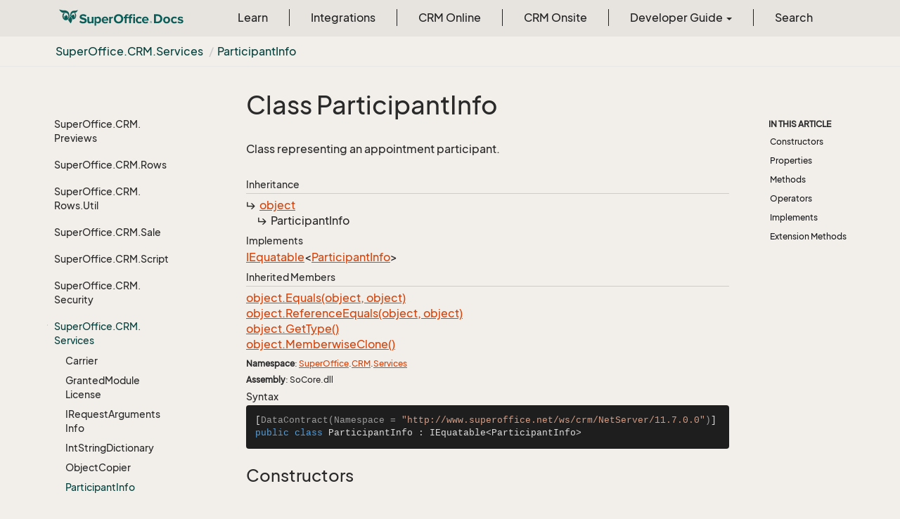

--- FILE ---
content_type: text/html
request_url: https://docs.superoffice.com/en/api/reference/netserver/core/SuperOffice.CRM.Services.ParticipantInfo.html
body_size: 45257
content:
<!DOCTYPE html>
<!--[if IE]><![endif]-->
<html>
    <head>
    <!-- Global site tag (gtag.js) - Google Analytics -->
    <script async="" src="https://www.googletagmanager.com/gtag/js?id=G-J5XBFCGZ00"></script>
    <script>
      window.dataLayer = window.dataLayer || [];
      function gtag(){dataLayer.push(arguments);}
      gtag('js', new Date());

      gtag('config', 'G-J5XBFCGZ00');
    </script>
<html lang="en">
      <meta charset="utf-8">
      <meta http-equiv="X-UA-Compatible" content="IE=edge,chrome=1">
      <title>Class ParticipantInfo
 | SuperOffice Docs </title>
      <meta name="viewport" content="width=device-width">
      <meta name="title" content="Class ParticipantInfo
 | SuperOffice Docs ">
      <meta name="published" content="Monday, 12 January 2026 10:09:37">
      <meta name="uid" content="SuperOffice.CRM.Services.ParticipantInfo">
      <meta http-equiv="Content-Security-Policy" content="default-src 'self'; frame-src 'self' https://*.superoffice.com https://www.youtube-nocookie.com; style-src 'self' 'unsafe-inline' https://*.fontawesome.com https://*.cloudflare.com https://*.windows.net; script-src 'self' 'unsafe-inline' https://ui.customsearch.ai https://*.superoffice.com https://*.cloudflare.com  https://www.googletagmanager.com/; font-src 'self' data: https://*.fontawesome.com ; connect-src 'self' http://localhost:5000 https://*.google-analytics.com https://ui.customsearch.ai; img-src 'self' data: https://*.windows.net; object-src 'none';">
  
      <link rel="shortcut icon" href="../../../../../assets/images/favicon.ico">
      <link rel="stylesheet" href="https://use.fontawesome.com/releases/v5.7.2/css/all.css" integrity="sha384-fnmOCqbTlWIlj8LyTjo7mOUStjsKC4pOpQbqyi7RrhN7udi9RwhKkMHpvLbHG9Sr" crossorigin="anonymous">
      <link rel="stylesheet" href="../../../../../styles/card-grid.css">
      <link rel="stylesheet" href="../../../../../styles/docfx.vendor.css">
      <link rel="stylesheet" href="../../../../../styles/docfx.css">
      <link rel="stylesheet" href="../../../../../styles/screenshot.css">
      <link rel="stylesheet" href="../../../../../styles/utility.css">
      <link rel="stylesheet" href="../../../../../styles/main.css">
      <link rel="stylesheet" href="https://cdnjs.cloudflare.com/ajax/libs/highlight.js/11.4.0/styles/vs2015.min.css" integrity="sha512-mtXspRdOWHCYp+f4c7CkWGYPPRAhq9X+xCvJMUBVAb6pqA4U8pxhT3RWT3LP3bKbiolYL2CkL1bSKZZO4eeTew==" crossorigin="anonymous" referrerpolicy="no-referrer">
      <link rel="stylesheet" href="../../../../../styles/smart_wizard_all.css">
      <link rel="stylesheet" href="../../../../../styles/phosphor-regular.css" type="text/css">
      <link rel="stylesheet" href="../../../../../styles/phosphor-fill.css" type="text/css">
      <meta property="docfx:navrel" content="../../../../../toc.html">
      <meta property="docfx:tocrel" content="toc.html">
  <meta name="searchOption" content="noindex">
  
  <meta property="docfx:newtab" content="true">
    </html></head>
    <body data-spy="scroll" data-target="#affix" data-offset="120">
        <header>
            <nav id="autocollapse" class="navbar ng-scope bg-white fixed-top" role="navigation">
            	<div class="container">
            		<div class="navbar-header">
            			<button type="button" class="navbar-toggle my-0 d-flex d-md-none align-items-center" data-toggle="collapse" data-target="#navbar" style="height:50px;">
            				<span class="sr-only">Toggle navigation</span>
            				<i class="glyphicon glyphicon-menu-hamburger"></i>
            			</button>

               <a class="navbar-brand" href="../../../../../index.html">
                 <img id="logo" class="svg" src="../../../../../assets/images/logo.svg" alt="">
               </a>
            		</div>

            		<!-- Keeping the search on the search page -->
		
            		<div class="collapse navbar-collapse" id="navbar">
            			<!-- form class="navbar-form navbar-right" role="search" id="search">
            				<div class="form-group">
            				<input type="text" class="form-control" id="search-query" placeholder="Search" autocomplete="off">
            				</div>
            			</form -->
            		</div>
            	</div>
            </nav>

            <div class="subnav navbar navbar-default">
              <div class="container">
                <div class="hide-when-search pull-left" id="breadcrumb">
                  <ul class="breadcrumb">
                    <li></li>
                  </ul>
                </div>
                <div class="pull-right">
                </div>
              </div>
            </div>        </header>
        <div class="container-fluid" style="margin-top:40px;">
            <!-- clickable image modal -->
            <div id="soModal" class="modal">
                <img class="modal-content" id="img01">
            </div>
            <div role="main" class="hide-when-search">
                <div class="row">
                    <div class="col-12 col-sm-4 col-md-3 col-lg-3 bg-light sidenav_toc">
                        <div class="col-12 col-sm-12 col-md-12 col-lg-8 col-lg-offset-2">
                            <div class="d-flex mt-lg-5 mt-sm-4 mt-0"></div>
                            <div class="mt-lg-5 mt-sm-5 mt-0 toc-margin">

                                <div class="sidenav hide-when-search">
                                  <a class="btn btn-primary toc-toggle collapse mx-0" data-toggle="collapse" href="#sidetoggle" aria-expanded="false" aria-controls="sidetoggle">Show / Hide Table of Contents</a>
                                  <div class="sidetoggle collapse" id="sidetoggle">
                                    <div id="sidetoc"></div>
                                  </div>
                                </div>
                            </div>
                        </div>
                    </div>
                    <div class="col-12 col-sm-8 col-md-7 col-lg-7 px-lg-5 px-2 subcat-content-main">
                        <div class="article">
                                <article class="content wrap" id="_content" data-uid="SuperOffice.CRM.Services.ParticipantInfo">


  <h1 id="SuperOffice_CRM_Services_ParticipantInfo" data-uid="SuperOffice.CRM.Services.ParticipantInfo" class="text-break">Class ParticipantInfo
</h1>
  <div class="markdown level0 summary"><p>Class representing an appointment participant.</p>
</div>
  <div class="markdown level0 conceptual"></div>
  <div class="inheritance">
    <h5>Inheritance</h5>
    <div class="level0"><a class="xref" href="https://learn.microsoft.com/dotnet/api/system.object">object</a></div>
    <div class="level1"><span class="xref">ParticipantInfo</span></div>
  </div>
  <div classs="implements">
    <h5>Implements</h5>
    <div><a class="xref" href="https://learn.microsoft.com/dotnet/api/system.iequatable-1">IEquatable</a>&lt;<a class="xref" href="SuperOffice.CRM.Services.ParticipantInfo.html">ParticipantInfo</a>&gt;</div>
  </div>
  <div class="inheritedMembers">
    <h5>Inherited Members</h5>
    <div>
      <a class="xref" href="https://learn.microsoft.com/dotnet/api/system.object.equals#system-object-equals(system-object-system-object)">object.Equals(object, object)</a>
    </div>
    <div>
      <a class="xref" href="https://learn.microsoft.com/dotnet/api/system.object.referenceequals">object.ReferenceEquals(object, object)</a>
    </div>
    <div>
      <a class="xref" href="https://learn.microsoft.com/dotnet/api/system.object.gettype">object.GetType()</a>
    </div>
    <div>
      <a class="xref" href="https://learn.microsoft.com/dotnet/api/system.object.memberwiseclone">object.MemberwiseClone()</a>
    </div>
  </div>
  <h6><strong>Namespace</strong>: <a class="xref" href="SuperOffice.html">SuperOffice</a>.<a class="xref" href="SuperOffice.CRM.html">CRM</a>.<a class="xref" href="SuperOffice.CRM.Services.html">Services</a></h6>
  <h6><strong>Assembly</strong>: SoCore.dll</h6>
  <h5 id="SuperOffice_CRM_Services_ParticipantInfo_syntax">Syntax</h5>
  <div class="codewrapper">
    <pre><code class="lang- hljs">[DataContract(Namespace = &quot;http://www.superoffice.net/ws/crm/NetServer/11.7.0.0&quot;)]
public class ParticipantInfo : IEquatable&lt;ParticipantInfo&gt;</code></pre>
  </div>
  <h3 id="constructors">Constructors
</h3>


  <a id="SuperOffice_CRM_Services_ParticipantInfo__ctor_" data-uid="SuperOffice.CRM.Services.ParticipantInfo.#ctor*"></a>
  <a id="SuperOffice_CRM_Services_ParticipantInfo__ctorid"></a>
  <h4 id="SuperOffice_CRM_Services_ParticipantInfo__ctor" data-uid="SuperOffice.CRM.Services.ParticipantInfo.#ctor">ParticipantInfo()</h4>
  <div class="markdown level1 summary"><p>Class representing an appointment participant.</p>
</div>

  <div class="markdown level1 conceptual"></div>
  <h5 class="decalaration">Declaration</h5>
  <div class="codewrapper">
    <pre><code class="lang- hljs">public ParticipantInfo()</code></pre>
  </div>


  <a id="SuperOffice_CRM_Services_ParticipantInfo__ctor_" data-uid="SuperOffice.CRM.Services.ParticipantInfo.#ctor*"></a>
  <a id="SuperOffice_CRM_Services_ParticipantInfo__ctor_System_Int32_System_Int32_System_Int32_System_Int32_System_Boolean_id"></a>
  <h4 id="SuperOffice_CRM_Services_ParticipantInfo__ctor_System_Int32_System_Int32_System_Int32_System_Int32_System_Boolean_" data-uid="SuperOffice.CRM.Services.ParticipantInfo.#ctor(System.Int32,System.Int32,System.Int32,System.Int32,System.Boolean)">ParticipantInfo(int, int, int, int, bool)</h4>
  <div class="markdown level1 summary"><p>Class representing an appointment participant.</p>
</div>

  <div class="markdown level1 conceptual"></div>
  <h5 class="decalaration">Declaration</h5>
  <div class="codewrapper">
    <pre><code class="lang- hljs">public ParticipantInfo(int associateId, int personId, int contactId, int emailId, bool sendEmail)</code></pre>
  </div>
  <h5 class="parameters">Parameters</h5>
  <table class="table table-bordered table-striped table-condensed">
    <thead>
      <tr>
        <th>Type</th>
        <th>Name</th>
        <th>Description</th>
      </tr>
    </thead>
    <tbody>
      <tr>
        <td><a class="xref" href="https://learn.microsoft.com/dotnet/api/system.int32">int</a></td>
        <td><span class="parametername">associateId</span></td>
        <td></td>
      </tr>
      <tr>
        <td><a class="xref" href="https://learn.microsoft.com/dotnet/api/system.int32">int</a></td>
        <td><span class="parametername">personId</span></td>
        <td></td>
      </tr>
      <tr>
        <td><a class="xref" href="https://learn.microsoft.com/dotnet/api/system.int32">int</a></td>
        <td><span class="parametername">contactId</span></td>
        <td></td>
      </tr>
      <tr>
        <td><a class="xref" href="https://learn.microsoft.com/dotnet/api/system.int32">int</a></td>
        <td><span class="parametername">emailId</span></td>
        <td><p>Primary key of the e-mail record.  This value is set if an e-mail is sent to this party.</p>
</td>
      </tr>
      <tr>
        <td><a class="xref" href="https://learn.microsoft.com/dotnet/api/system.boolean">bool</a></td>
        <td><span class="parametername">sendEmail</span></td>
        <td><p>True if the user should be sent an email</p>
</td>
      </tr>
    </tbody>
  </table>


  <a id="SuperOffice_CRM_Services_ParticipantInfo__ctor_" data-uid="SuperOffice.CRM.Services.ParticipantInfo.#ctor*"></a>
  <a id="SuperOffice_CRM_Services_ParticipantInfo__ctor_System_Int32_System_Int32_System_Int32_System_Int32_System_Boolean_SuperOffice_Data_InvitationStatus_id"></a>
  <h4 id="SuperOffice_CRM_Services_ParticipantInfo__ctor_System_Int32_System_Int32_System_Int32_System_Int32_System_Boolean_SuperOffice_Data_InvitationStatus_" data-uid="SuperOffice.CRM.Services.ParticipantInfo.#ctor(System.Int32,System.Int32,System.Int32,System.Int32,System.Boolean,SuperOffice.Data.InvitationStatus)">ParticipantInfo(int, int, int, int, bool, InvitationStatus)</h4>
  <div class="markdown level1 summary"><p>Class representing an appointment participant.</p>
</div>

  <div class="markdown level1 conceptual"></div>
  <h5 class="decalaration">Declaration</h5>
  <div class="codewrapper">
    <pre><code class="lang- hljs">public ParticipantInfo(int associateId, int personId, int contactId, int emailId, bool sendEmail, InvitationStatus invitationStatus)</code></pre>
  </div>
  <h5 class="parameters">Parameters</h5>
  <table class="table table-bordered table-striped table-condensed">
    <thead>
      <tr>
        <th>Type</th>
        <th>Name</th>
        <th>Description</th>
      </tr>
    </thead>
    <tbody>
      <tr>
        <td><a class="xref" href="https://learn.microsoft.com/dotnet/api/system.int32">int</a></td>
        <td><span class="parametername">associateId</span></td>
        <td></td>
      </tr>
      <tr>
        <td><a class="xref" href="https://learn.microsoft.com/dotnet/api/system.int32">int</a></td>
        <td><span class="parametername">personId</span></td>
        <td></td>
      </tr>
      <tr>
        <td><a class="xref" href="https://learn.microsoft.com/dotnet/api/system.int32">int</a></td>
        <td><span class="parametername">contactId</span></td>
        <td></td>
      </tr>
      <tr>
        <td><a class="xref" href="https://learn.microsoft.com/dotnet/api/system.int32">int</a></td>
        <td><span class="parametername">emailId</span></td>
        <td><p>Primary key of the e-mail record.  This value is set if an e-mail is sent to this party.</p>
</td>
      </tr>
      <tr>
        <td><a class="xref" href="https://learn.microsoft.com/dotnet/api/system.boolean">bool</a></td>
        <td><span class="parametername">sendEmail</span></td>
        <td><p>True if the user should be sent an email</p>
</td>
      </tr>
      <tr>
        <td><a class="xref" href="SuperOffice.Data.InvitationStatus.html">InvitationStatus</a></td>
        <td><span class="parametername">invitationStatus</span></td>
        <td><p>Booking status</p>
</td>
      </tr>
    </tbody>
  </table>


  <a id="SuperOffice_CRM_Services_ParticipantInfo__ctor_" data-uid="SuperOffice.CRM.Services.ParticipantInfo.#ctor*"></a>
  <a id="SuperOffice_CRM_Services_ParticipantInfo__ctor_System_Int32_System_Int32_System_Int32_System_Int32_System_Boolean_SuperOffice_Data_InvitationStatus_System_String_System_String_id"></a>
  <h4 id="SuperOffice_CRM_Services_ParticipantInfo__ctor_System_Int32_System_Int32_System_Int32_System_Int32_System_Boolean_SuperOffice_Data_InvitationStatus_System_String_System_String_" data-uid="SuperOffice.CRM.Services.ParticipantInfo.#ctor(System.Int32,System.Int32,System.Int32,System.Int32,System.Boolean,SuperOffice.Data.InvitationStatus,System.String,System.String)">ParticipantInfo(int, int, int, int, bool, InvitationStatus, string, string)</h4>
  <div class="markdown level1 summary"><p>Class representing an appointment participant.</p>
</div>

  <div class="markdown level1 conceptual"></div>
  <h5 class="decalaration">Declaration</h5>
  <div class="codewrapper">
    <pre><code class="lang- hljs">public ParticipantInfo(int associateId, int personId, int contactId, int emailId, bool sendEmail, InvitationStatus invitationStatus, string emailAddress, string description)</code></pre>
  </div>
  <h5 class="parameters">Parameters</h5>
  <table class="table table-bordered table-striped table-condensed">
    <thead>
      <tr>
        <th>Type</th>
        <th>Name</th>
        <th>Description</th>
      </tr>
    </thead>
    <tbody>
      <tr>
        <td><a class="xref" href="https://learn.microsoft.com/dotnet/api/system.int32">int</a></td>
        <td><span class="parametername">associateId</span></td>
        <td></td>
      </tr>
      <tr>
        <td><a class="xref" href="https://learn.microsoft.com/dotnet/api/system.int32">int</a></td>
        <td><span class="parametername">personId</span></td>
        <td></td>
      </tr>
      <tr>
        <td><a class="xref" href="https://learn.microsoft.com/dotnet/api/system.int32">int</a></td>
        <td><span class="parametername">contactId</span></td>
        <td></td>
      </tr>
      <tr>
        <td><a class="xref" href="https://learn.microsoft.com/dotnet/api/system.int32">int</a></td>
        <td><span class="parametername">emailId</span></td>
        <td><p>Primary key of the e-mail record.  This value is set if an e-mail is sent to this party.</p>
</td>
      </tr>
      <tr>
        <td><a class="xref" href="https://learn.microsoft.com/dotnet/api/system.boolean">bool</a></td>
        <td><span class="parametername">sendEmail</span></td>
        <td><p>True if the user should be sent an email</p>
</td>
      </tr>
      <tr>
        <td><a class="xref" href="SuperOffice.Data.InvitationStatus.html">InvitationStatus</a></td>
        <td><span class="parametername">invitationStatus</span></td>
        <td><p>Booking status</p>
</td>
      </tr>
      <tr>
        <td><a class="xref" href="https://learn.microsoft.com/dotnet/api/system.string">string</a></td>
        <td><span class="parametername">emailAddress</span></td>
        <td></td>
      </tr>
      <tr>
        <td><a class="xref" href="https://learn.microsoft.com/dotnet/api/system.string">string</a></td>
        <td><span class="parametername">description</span></td>
        <td></td>
      </tr>
    </tbody>
  </table>
  <h3 id="properties">Properties
</h3>


  <a id="SuperOffice_CRM_Services_ParticipantInfo_AssociateId_" data-uid="SuperOffice.CRM.Services.ParticipantInfo.AssociateId*"></a>
  <a id="SuperOffice_CRM_Services_ParticipantInfo_AssociateIdid"></a>
  <h4 id="SuperOffice_CRM_Services_ParticipantInfo_AssociateId" data-uid="SuperOffice.CRM.Services.ParticipantInfo.AssociateId">AssociateId</h4>
  <div class="markdown level1 summary"><p>Associate id of the participant if the participant is an associate (or resource)</p>
</div>

  <div class="markdown level1 conceptual"></div>
  <h5 class="decalaration">Declaration</h5>
  <div class="codewrapper">
    <pre><code class="lang- hljs">[DataMember]
public int AssociateId { get; set; }</code></pre>
  </div>
  <h5 class="propertyValue">Property Value</h5>
  <table class="table table-bordered table-striped table-condensed">
    <thead>
      <tr>
        <th>Type</th>
        <th>Description</th>
      </tr>
    </thead>
    <tbody>
      <tr>
        <td><a class="xref" href="https://learn.microsoft.com/dotnet/api/system.int32">int</a></td>
        <td></td>
      </tr>
    </tbody>
  </table>


  <a id="SuperOffice_CRM_Services_ParticipantInfo_ContactId_" data-uid="SuperOffice.CRM.Services.ParticipantInfo.ContactId*"></a>
  <a id="SuperOffice_CRM_Services_ParticipantInfo_ContactIdid"></a>
  <h4 id="SuperOffice_CRM_Services_ParticipantInfo_ContactId" data-uid="SuperOffice.CRM.Services.ParticipantInfo.ContactId">ContactId</h4>
  <div class="markdown level1 summary"><p>Contact id of the participant if the participant is an associate or person</p>
</div>

  <div class="markdown level1 conceptual"></div>
  <h5 class="decalaration">Declaration</h5>
  <div class="codewrapper">
    <pre><code class="lang- hljs">[DataMember]
public int ContactId { get; set; }</code></pre>
  </div>
  <h5 class="propertyValue">Property Value</h5>
  <table class="table table-bordered table-striped table-condensed">
    <thead>
      <tr>
        <th>Type</th>
        <th>Description</th>
      </tr>
    </thead>
    <tbody>
      <tr>
        <td><a class="xref" href="https://learn.microsoft.com/dotnet/api/system.int32">int</a></td>
        <td></td>
      </tr>
    </tbody>
  </table>


  <a id="SuperOffice_CRM_Services_ParticipantInfo_Description_" data-uid="SuperOffice.CRM.Services.ParticipantInfo.Description*"></a>
  <a id="SuperOffice_CRM_Services_ParticipantInfo_Descriptionid"></a>
  <h4 id="SuperOffice_CRM_Services_ParticipantInfo_Description" data-uid="SuperOffice.CRM.Services.ParticipantInfo.Description">Description</h4>
  <div class="markdown level1 summary"><p>Description added for the email address participant, added to the email-table's description field if present.</p>
</div>

  <div class="markdown level1 conceptual"></div>
  <h5 class="decalaration">Declaration</h5>
  <div class="codewrapper">
    <pre><code class="lang- hljs">[DataMember]
public string Description { get; set; }</code></pre>
  </div>
  <h5 class="propertyValue">Property Value</h5>
  <table class="table table-bordered table-striped table-condensed">
    <thead>
      <tr>
        <th>Type</th>
        <th>Description</th>
      </tr>
    </thead>
    <tbody>
      <tr>
        <td><a class="xref" href="https://learn.microsoft.com/dotnet/api/system.string">string</a></td>
        <td></td>
      </tr>
    </tbody>
  </table>


  <a id="SuperOffice_CRM_Services_ParticipantInfo_EmailAddress_" data-uid="SuperOffice.CRM.Services.ParticipantInfo.EmailAddress*"></a>
  <a id="SuperOffice_CRM_Services_ParticipantInfo_EmailAddressid"></a>
  <h4 id="SuperOffice_CRM_Services_ParticipantInfo_EmailAddress" data-uid="SuperOffice.CRM.Services.ParticipantInfo.EmailAddress">EmailAddress</h4>
  <div class="markdown level1 summary"><p>The email address to be used as a participant if neither person id nor associate id has been set.</p>
</div>

  <div class="markdown level1 conceptual"></div>
  <h5 class="decalaration">Declaration</h5>
  <div class="codewrapper">
    <pre><code class="lang- hljs">[DataMember]
public string EmailAddress { get; set; }</code></pre>
  </div>
  <h5 class="propertyValue">Property Value</h5>
  <table class="table table-bordered table-striped table-condensed">
    <thead>
      <tr>
        <th>Type</th>
        <th>Description</th>
      </tr>
    </thead>
    <tbody>
      <tr>
        <td><a class="xref" href="https://learn.microsoft.com/dotnet/api/system.string">string</a></td>
        <td></td>
      </tr>
    </tbody>
  </table>


  <a id="SuperOffice_CRM_Services_ParticipantInfo_EmailId_" data-uid="SuperOffice.CRM.Services.ParticipantInfo.EmailId*"></a>
  <a id="SuperOffice_CRM_Services_ParticipantInfo_EmailIdid"></a>
  <h4 id="SuperOffice_CRM_Services_ParticipantInfo_EmailId" data-uid="SuperOffice.CRM.Services.ParticipantInfo.EmailId">EmailId</h4>
  <div class="markdown level1 summary"><p>The email id of the email belonging to the appointment record belonging to this person</p>
</div>

  <div class="markdown level1 conceptual"></div>
  <h5 class="decalaration">Declaration</h5>
  <div class="codewrapper">
    <pre><code class="lang- hljs">[DataMember]
public int EmailId { get; set; }</code></pre>
  </div>
  <h5 class="propertyValue">Property Value</h5>
  <table class="table table-bordered table-striped table-condensed">
    <thead>
      <tr>
        <th>Type</th>
        <th>Description</th>
      </tr>
    </thead>
    <tbody>
      <tr>
        <td><a class="xref" href="https://learn.microsoft.com/dotnet/api/system.int32">int</a></td>
        <td></td>
      </tr>
    </tbody>
  </table>


  <a id="SuperOffice_CRM_Services_ParticipantInfo_InvitationStatus_" data-uid="SuperOffice.CRM.Services.ParticipantInfo.InvitationStatus*"></a>
  <a id="SuperOffice_CRM_Services_ParticipantInfo_InvitationStatusid"></a>
  <h4 id="SuperOffice_CRM_Services_ParticipantInfo_InvitationStatus" data-uid="SuperOffice.CRM.Services.ParticipantInfo.InvitationStatus">InvitationStatus</h4>
  <div class="markdown level1 summary"><p>The participant status for the appointment</p>
</div>

  <div class="markdown level1 conceptual"></div>
  <h5 class="decalaration">Declaration</h5>
  <div class="codewrapper">
    <pre><code class="lang- hljs">[DataMember]
public InvitationStatus InvitationStatus { get; set; }</code></pre>
  </div>
  <h5 class="propertyValue">Property Value</h5>
  <table class="table table-bordered table-striped table-condensed">
    <thead>
      <tr>
        <th>Type</th>
        <th>Description</th>
      </tr>
    </thead>
    <tbody>
      <tr>
        <td><a class="xref" href="SuperOffice.Data.InvitationStatus.html">InvitationStatus</a></td>
        <td></td>
      </tr>
    </tbody>
  </table>


  <a id="SuperOffice_CRM_Services_ParticipantInfo_PersonId_" data-uid="SuperOffice.CRM.Services.ParticipantInfo.PersonId*"></a>
  <a id="SuperOffice_CRM_Services_ParticipantInfo_PersonIdid"></a>
  <h4 id="SuperOffice_CRM_Services_ParticipantInfo_PersonId" data-uid="SuperOffice.CRM.Services.ParticipantInfo.PersonId">PersonId</h4>
  <div class="markdown level1 summary"><p>Person id of the participant if the participant is a person</p>
</div>

  <div class="markdown level1 conceptual"></div>
  <h5 class="decalaration">Declaration</h5>
  <div class="codewrapper">
    <pre><code class="lang- hljs">[DataMember]
public int PersonId { get; set; }</code></pre>
  </div>
  <h5 class="propertyValue">Property Value</h5>
  <table class="table table-bordered table-striped table-condensed">
    <thead>
      <tr>
        <th>Type</th>
        <th>Description</th>
      </tr>
    </thead>
    <tbody>
      <tr>
        <td><a class="xref" href="https://learn.microsoft.com/dotnet/api/system.int32">int</a></td>
        <td></td>
      </tr>
    </tbody>
  </table>


  <a id="SuperOffice_CRM_Services_ParticipantInfo_SendEmail_" data-uid="SuperOffice.CRM.Services.ParticipantInfo.SendEmail*"></a>
  <a id="SuperOffice_CRM_Services_ParticipantInfo_SendEmailid"></a>
  <h4 id="SuperOffice_CRM_Services_ParticipantInfo_SendEmail" data-uid="SuperOffice.CRM.Services.ParticipantInfo.SendEmail">SendEmail</h4>
  <div class="markdown level1 summary"><p>True if the participant has been sent an email or should be sent an email</p>
</div>

  <div class="markdown level1 conceptual"></div>
  <h5 class="decalaration">Declaration</h5>
  <div class="codewrapper">
    <pre><code class="lang- hljs">[DataMember]
public bool SendEmail { get; set; }</code></pre>
  </div>
  <h5 class="propertyValue">Property Value</h5>
  <table class="table table-bordered table-striped table-condensed">
    <thead>
      <tr>
        <th>Type</th>
        <th>Description</th>
      </tr>
    </thead>
    <tbody>
      <tr>
        <td><a class="xref" href="https://learn.microsoft.com/dotnet/api/system.boolean">bool</a></td>
        <td></td>
      </tr>
    </tbody>
  </table>
  <h3 id="methods">Methods
</h3>


  <a id="SuperOffice_CRM_Services_ParticipantInfo_Equals_" data-uid="SuperOffice.CRM.Services.ParticipantInfo.Equals*"></a>
  <a id="SuperOffice_CRM_Services_ParticipantInfo_Equals_SuperOffice_CRM_Services_ParticipantInfo_id"></a>
  <h4 id="SuperOffice_CRM_Services_ParticipantInfo_Equals_SuperOffice_CRM_Services_ParticipantInfo_" data-uid="SuperOffice.CRM.Services.ParticipantInfo.Equals(SuperOffice.CRM.Services.ParticipantInfo)">Equals(ParticipantInfo)</h4>
  <div class="markdown level1 summary"><p>Determine equality: Equal if associate_ids match or if person_ids match. Unequal otherwise</p>
</div>

  <div class="markdown level1 conceptual"></div>
  <h5 class="decalaration">Declaration</h5>
  <div class="codewrapper">
    <pre><code class="lang- hljs">public bool Equals(ParticipantInfo other)</code></pre>
  </div>
  <h5 class="parameters">Parameters</h5>
  <table class="table table-bordered table-striped table-condensed">
    <thead>
      <tr>
        <th>Type</th>
        <th>Name</th>
        <th>Description</th>
      </tr>
    </thead>
    <tbody>
      <tr>
        <td><a class="xref" href="SuperOffice.CRM.Services.ParticipantInfo.html">ParticipantInfo</a></td>
        <td><span class="parametername">other</span></td>
        <td></td>
      </tr>
    </tbody>
  </table>
  <h5 class="returns">Returns</h5>
  <table class="table table-bordered table-striped table-condensed">
    <thead>
      <tr>
        <th>Type</th>
        <th>Description</th>
      </tr>
    </thead>
    <tbody>
      <tr>
        <td><a class="xref" href="https://learn.microsoft.com/dotnet/api/system.boolean">bool</a></td>
        <td></td>
      </tr>
    </tbody>
  </table>


  <a id="SuperOffice_CRM_Services_ParticipantInfo_Equals_" data-uid="SuperOffice.CRM.Services.ParticipantInfo.Equals*"></a>
  <a id="SuperOffice_CRM_Services_ParticipantInfo_Equals_System_Object_id"></a>
  <h4 id="SuperOffice_CRM_Services_ParticipantInfo_Equals_System_Object_" data-uid="SuperOffice.CRM.Services.ParticipantInfo.Equals(System.Object)">Equals(object)</h4>
  <div class="markdown level1 summary"><p>Determine if the provided object is identical to this one.</p>
</div>

  <div class="markdown level1 conceptual"></div>
  <h5 class="decalaration">Declaration</h5>
  <div class="codewrapper">
    <pre><code class="lang- hljs">public override bool Equals(object obj)</code></pre>
  </div>
  <h5 class="parameters">Parameters</h5>
  <table class="table table-bordered table-striped table-condensed">
    <thead>
      <tr>
        <th>Type</th>
        <th>Name</th>
        <th>Description</th>
      </tr>
    </thead>
    <tbody>
      <tr>
        <td><a class="xref" href="https://learn.microsoft.com/dotnet/api/system.object">object</a></td>
        <td><span class="parametername">obj</span></td>
        <td><p>The object to determine.</p>
</td>
      </tr>
    </tbody>
  </table>
  <h5 class="returns">Returns</h5>
  <table class="table table-bordered table-striped table-condensed">
    <thead>
      <tr>
        <th>Type</th>
        <th>Description</th>
      </tr>
    </thead>
    <tbody>
      <tr>
        <td><a class="xref" href="https://learn.microsoft.com/dotnet/api/system.boolean">bool</a></td>
        <td><p>True if the objects are identical.</p>
</td>
      </tr>
    </tbody>
  </table>
  <h5 class="overrides">Overrides</h5>
  <div><a class="xref" href="https://learn.microsoft.com/dotnet/api/system.object.equals#system-object-equals(system-object)">object.Equals(object)</a></div>


  <a id="SuperOffice_CRM_Services_ParticipantInfo_GetHashCode_" data-uid="SuperOffice.CRM.Services.ParticipantInfo.GetHashCode*"></a>
  <a id="SuperOffice_CRM_Services_ParticipantInfo_GetHashCodeid"></a>
  <h4 id="SuperOffice_CRM_Services_ParticipantInfo_GetHashCode" data-uid="SuperOffice.CRM.Services.ParticipantInfo.GetHashCode">GetHashCode()</h4>
  <div class="markdown level1 summary"><p>Generate a unique integer based on the associate/person id</p>
</div>

  <div class="markdown level1 conceptual"></div>
  <h5 class="decalaration">Declaration</h5>
  <div class="codewrapper">
    <pre><code class="lang- hljs">public override int GetHashCode()</code></pre>
  </div>
  <h5 class="returns">Returns</h5>
  <table class="table table-bordered table-striped table-condensed">
    <thead>
      <tr>
        <th>Type</th>
        <th>Description</th>
      </tr>
    </thead>
    <tbody>
      <tr>
        <td><a class="xref" href="https://learn.microsoft.com/dotnet/api/system.int32">int</a></td>
        <td></td>
      </tr>
    </tbody>
  </table>
  <h5 class="overrides">Overrides</h5>
  <div><a class="xref" href="https://learn.microsoft.com/dotnet/api/system.object.gethashcode">object.GetHashCode()</a></div>


  <a id="SuperOffice_CRM_Services_ParticipantInfo_IsEmailParticipant_" data-uid="SuperOffice.CRM.Services.ParticipantInfo.IsEmailParticipant*"></a>
  <a id="SuperOffice_CRM_Services_ParticipantInfo_IsEmailParticipantid"></a>
  <h4 id="SuperOffice_CRM_Services_ParticipantInfo_IsEmailParticipant" data-uid="SuperOffice.CRM.Services.ParticipantInfo.IsEmailParticipant">IsEmailParticipant()</h4>
  <div class="markdown level1 summary"><p>Class representing an appointment participant.</p>
</div>

  <div class="markdown level1 conceptual"></div>
  <h5 class="decalaration">Declaration</h5>
  <div class="codewrapper">
    <pre><code class="lang- hljs">public bool IsEmailParticipant()</code></pre>
  </div>
  <h5 class="returns">Returns</h5>
  <table class="table table-bordered table-striped table-condensed">
    <thead>
      <tr>
        <th>Type</th>
        <th>Description</th>
      </tr>
    </thead>
    <tbody>
      <tr>
        <td><a class="xref" href="https://learn.microsoft.com/dotnet/api/system.boolean">bool</a></td>
        <td></td>
      </tr>
    </tbody>
  </table>


  <a id="SuperOffice_CRM_Services_ParticipantInfo_ToString_" data-uid="SuperOffice.CRM.Services.ParticipantInfo.ToString*"></a>
  <a id="SuperOffice_CRM_Services_ParticipantInfo_ToStringid"></a>
  <h4 id="SuperOffice_CRM_Services_ParticipantInfo_ToString" data-uid="SuperOffice.CRM.Services.ParticipantInfo.ToString">ToString()</h4>
  <div class="markdown level1 summary"><p>Return a string that's nice for debugging</p>
</div>

  <div class="markdown level1 conceptual"></div>
  <h5 class="decalaration">Declaration</h5>
  <div class="codewrapper">
    <pre><code class="lang- hljs">public override string ToString()</code></pre>
  </div>
  <h5 class="returns">Returns</h5>
  <table class="table table-bordered table-striped table-condensed">
    <thead>
      <tr>
        <th>Type</th>
        <th>Description</th>
      </tr>
    </thead>
    <tbody>
      <tr>
        <td><a class="xref" href="https://learn.microsoft.com/dotnet/api/system.string">string</a></td>
        <td></td>
      </tr>
    </tbody>
  </table>
  <h5 class="overrides">Overrides</h5>
  <div><a class="xref" href="https://learn.microsoft.com/dotnet/api/system.object.tostring">object.ToString()</a></div>


  <a id="SuperOffice_CRM_Services_ParticipantInfo_ToString_" data-uid="SuperOffice.CRM.Services.ParticipantInfo.ToString*"></a>
  <a id="SuperOffice_CRM_Services_ParticipantInfo_ToString_System_String_id"></a>
  <h4 id="SuperOffice_CRM_Services_ParticipantInfo_ToString_System_String_" data-uid="SuperOffice.CRM.Services.ParticipantInfo.ToString(System.String)">ToString(string)</h4>
  <div class="markdown level1 summary"><p>Class representing an appointment participant.</p>
</div>

  <div class="markdown level1 conceptual"></div>
  <h5 class="decalaration">Declaration</h5>
  <div class="codewrapper">
    <pre><code class="lang- hljs">public string ToString(string prefix)</code></pre>
  </div>
  <h5 class="parameters">Parameters</h5>
  <table class="table table-bordered table-striped table-condensed">
    <thead>
      <tr>
        <th>Type</th>
        <th>Name</th>
        <th>Description</th>
      </tr>
    </thead>
    <tbody>
      <tr>
        <td><a class="xref" href="https://learn.microsoft.com/dotnet/api/system.string">string</a></td>
        <td><span class="parametername">prefix</span></td>
        <td></td>
      </tr>
    </tbody>
  </table>
  <h5 class="returns">Returns</h5>
  <table class="table table-bordered table-striped table-condensed">
    <thead>
      <tr>
        <th>Type</th>
        <th>Description</th>
      </tr>
    </thead>
    <tbody>
      <tr>
        <td><a class="xref" href="https://learn.microsoft.com/dotnet/api/system.string">string</a></td>
        <td></td>
      </tr>
    </tbody>
  </table>
  <h3 id="operators">Operators
</h3>


  <a id="SuperOffice_CRM_Services_ParticipantInfo_op_Equality_" data-uid="SuperOffice.CRM.Services.ParticipantInfo.op_Equality*"></a>
  <a id="SuperOffice_CRM_Services_ParticipantInfo_op_Equality_SuperOffice_CRM_Services_ParticipantInfo_SuperOffice_CRM_Services_ParticipantInfo_id"></a>
  <h4 id="SuperOffice_CRM_Services_ParticipantInfo_op_Equality_SuperOffice_CRM_Services_ParticipantInfo_SuperOffice_CRM_Services_ParticipantInfo_" data-uid="SuperOffice.CRM.Services.ParticipantInfo.op_Equality(SuperOffice.CRM.Services.ParticipantInfo,SuperOffice.CRM.Services.ParticipantInfo)">operator ==(ParticipantInfo, ParticipantInfo)</h4>
  <div class="markdown level1 summary"><p>Determine if the objects are identical.</p>
</div>

  <div class="markdown level1 conceptual"></div>
  <h5 class="decalaration">Declaration</h5>
  <div class="codewrapper">
    <pre><code class="lang- hljs">public static bool operator ==(ParticipantInfo a, ParticipantInfo b)</code></pre>
  </div>
  <h5 class="parameters">Parameters</h5>
  <table class="table table-bordered table-striped table-condensed">
    <thead>
      <tr>
        <th>Type</th>
        <th>Name</th>
        <th>Description</th>
      </tr>
    </thead>
    <tbody>
      <tr>
        <td><a class="xref" href="SuperOffice.CRM.Services.ParticipantInfo.html">ParticipantInfo</a></td>
        <td><span class="parametername">a</span></td>
        <td></td>
      </tr>
      <tr>
        <td><a class="xref" href="SuperOffice.CRM.Services.ParticipantInfo.html">ParticipantInfo</a></td>
        <td><span class="parametername">b</span></td>
        <td></td>
      </tr>
    </tbody>
  </table>
  <h5 class="returns">Returns</h5>
  <table class="table table-bordered table-striped table-condensed">
    <thead>
      <tr>
        <th>Type</th>
        <th>Description</th>
      </tr>
    </thead>
    <tbody>
      <tr>
        <td><a class="xref" href="https://learn.microsoft.com/dotnet/api/system.boolean">bool</a></td>
        <td><p>True if the objects are identical</p>
</td>
      </tr>
    </tbody>
  </table>


  <a id="SuperOffice_CRM_Services_ParticipantInfo_op_Inequality_" data-uid="SuperOffice.CRM.Services.ParticipantInfo.op_Inequality*"></a>
  <a id="SuperOffice_CRM_Services_ParticipantInfo_op_Inequality_SuperOffice_CRM_Services_ParticipantInfo_SuperOffice_CRM_Services_ParticipantInfo_id"></a>
  <h4 id="SuperOffice_CRM_Services_ParticipantInfo_op_Inequality_SuperOffice_CRM_Services_ParticipantInfo_SuperOffice_CRM_Services_ParticipantInfo_" data-uid="SuperOffice.CRM.Services.ParticipantInfo.op_Inequality(SuperOffice.CRM.Services.ParticipantInfo,SuperOffice.CRM.Services.ParticipantInfo)">operator !=(ParticipantInfo, ParticipantInfo)</h4>
  <div class="markdown level1 summary"><p>Determine if the objects differ.</p>
</div>

  <div class="markdown level1 conceptual"></div>
  <h5 class="decalaration">Declaration</h5>
  <div class="codewrapper">
    <pre><code class="lang- hljs">public static bool operator !=(ParticipantInfo a, ParticipantInfo b)</code></pre>
  </div>
  <h5 class="parameters">Parameters</h5>
  <table class="table table-bordered table-striped table-condensed">
    <thead>
      <tr>
        <th>Type</th>
        <th>Name</th>
        <th>Description</th>
      </tr>
    </thead>
    <tbody>
      <tr>
        <td><a class="xref" href="SuperOffice.CRM.Services.ParticipantInfo.html">ParticipantInfo</a></td>
        <td><span class="parametername">a</span></td>
        <td></td>
      </tr>
      <tr>
        <td><a class="xref" href="SuperOffice.CRM.Services.ParticipantInfo.html">ParticipantInfo</a></td>
        <td><span class="parametername">b</span></td>
        <td></td>
      </tr>
    </tbody>
  </table>
  <h5 class="returns">Returns</h5>
  <table class="table table-bordered table-striped table-condensed">
    <thead>
      <tr>
        <th>Type</th>
        <th>Description</th>
      </tr>
    </thead>
    <tbody>
      <tr>
        <td><a class="xref" href="https://learn.microsoft.com/dotnet/api/system.boolean">bool</a></td>
        <td><p>True if the objects differ</p>
</td>
      </tr>
    </tbody>
  </table>
  <h3 id="implements">Implements</h3>
  <div>
      <a class="xref" href="https://learn.microsoft.com/dotnet/api/system.iequatable-1">IEquatable&lt;T&gt;</a>
  </div>
  <h3 id="extensionmethods">Extension Methods</h3>
  <div>
      <a class="xref" href="EnumUtil.html#EnumUtil_MapEnums__2___0_">EnumUtil.MapEnums&lt;From, To&gt;(From)</a>
  </div>
  <div>
      <a class="xref" href="SuperOffice.ErpSync.ConnectorWS.Converters.html#SuperOffice_ErpSync_ConnectorWS_Converters_MapEnums__2___0_">Converters.MapEnums&lt;From, To&gt;(From)</a>
  </div>
  <div>
      <a class="xref" href="SuperOffice.Util.ObjectExtensions.html#SuperOffice_Util_ObjectExtensions_AssignByReflection__1___0___0_">ObjectExtensions.AssignByReflection&lt;T&gt;(T, T)</a>
  </div>
  <div>
      <a class="xref" href="SuperOffice.Util.ObjectExtensions.html#SuperOffice_Util_ObjectExtensions_GraphCopy__1___0_">ObjectExtensions.GraphCopy&lt;T&gt;(T)</a>
  </div>
</article>
                            </div>
                        </div>
                    <div class="col-12 col-sm-12 col-md-2 col-lg-2">
                        <div>

                            <div class="hidden-sm col-md-2" role="complementary">
                              <div class="sideaffix">
                                <div class="contribution">
                                  <ul class="nav">
                                  </ul>
                                </div>
                                 <nav class="bs-docs-sidebar hidden-print hidden-xs hidden-sm affix" id="affix">
                                  <!-- <p><a class="back-to-top" href="#top">Back to top</a><p> -->
                                  <h5></h5>
                                  <div></div>
      
                                </nav>
                              </div>
                            </div>
                        <div>
                    </div>
                </div>
            </div>
        </div>

        <footer class="bg-primary">
          <div class="grad-bottom"></div>
          <div class="footer bg-primary">
            <div class="container d-flex flex-row flex-wrap flex-shrink-0 justify-content-between">
                <div class="d-flex flex-row flex-grow-1"><span class="text-inverse">© SuperOffice. All rights reserved.</span></div>
              <div class="d-flex flex-row flex-grow-1 justify-content-lg-end justify-content-md-end justify-content-start flex-wrap">
                <a class="mr-2 ml-2 text-white" target="_blank" href="https://www.superoffice.com/">SuperOffice</a><span>&nbsp;|&nbsp;</span>
                <a class="mr-2 ml-2 text-white" target="_blank" href="https://community.superoffice.com">Community</a><span>&nbsp;|&nbsp;</span>
                <a class="mr-2 ml-2 text-white" target="_blank" href="/release-notes">Release Notes</a><span>&nbsp;|&nbsp;</span>
                <a class="mr-2 ml-2 text-white" target="_blank" href="https://www.superoffice.com/company/privacy/">Privacy</a><span>&nbsp;|&nbsp;</span>
                <a class="mr-2 ml-2 text-white" target="_blank" href="https://github.com/SuperOfficeDocs/feedback/issues/new?title=Feedback%20for%20SuperOffice%20Docs&body=%0A%0A%5BEnter%20feedback%20here%5D%0A%0A%0A---%0A%23%23%23%23%20Document%20Details%0A%0A%E2%9A%A0%20*Do%20not%20edit%20this%20section.%20It%20is%20required%20for%20docs.superOffice.com%20%E2%9E%9F%20Docs%20Team%20processing.*%0A%0A*%20Content%20Source%3A%20%5BSuperOffice%20Docs%5D(https%3A%2F%2Fdocs.superoffice.com)">Site feedback</a><span>&nbsp;|&nbsp;</span>
                <a class="mr-2 ml-2 text-white" href="/search.html">Search Docs</a><span>&nbsp;|&nbsp;</span>
                <a class="mr-2 ml-2 text-white" href="/about/">About Docs</a><span>&nbsp;|&nbsp;</span>
                <a class="mr-2 ml-2 text-white" href="/contribute/">Contribute</a><span>&nbsp;|&nbsp;</span>
                <a href="#top" class="text-white">Back to top</a>
              </div>
          </div>
        </div></footer>

        <script type="text/javascript" src="../../../../../styles/docfx.vendor.js"></script>
        <script type="text/javascript" src="https://cdnjs.cloudflare.com/ajax/libs/highlight.js/11.4.0/highlight.min.js"></script>
        <script type="text/javascript" src="../../../../../styles/lang-crmscript.js"></script>
        <script type="text/javascript" src="../../../../../styles/http.min.js"></script>
        <script type="text/javascript" src="../../../../../styles/docfx.js"></script>
        <script type="text/javascript" src="../../../../../styles/main.js"></script>
        <script type="text/javascript" src="https://cdnjs.cloudflare.com/ajax/libs/mermaid/10.9.1/mermaid.min.js"></script>
        <script>
        mermaid.initialize({
        startOnLoad: false
        });
        mermaid.init(undefined, ".lang-mermaid");
        </script>

        <script>hljs.highlightAll();</script>
<script src='https://online3.superoffice.com/Cust1990/CS/scripts/customer.fcgi?action=form&id=F-ZfHPprbr' data-style="sidetab" data-size="10" data-fontfamily="'Arial', Helvetica, Verdana, sans-serif" data-fontsize="12px" data-buttoncolor="#465624" data-fontcolor="#e8efd8" data-buttontext="API Feedback" data-position="right" defer=""></script>    </div></div></body>
</html>

--- FILE ---
content_type: text/css
request_url: https://docs.superoffice.com/styles/screenshot.css
body_size: 1740
content:
#soImg {
    border-radius: 5px;
    cursor: pointer;
    transition: 0.3s;
    display: block;
    margin-left: auto;
    margin-right: auto
}

#soImg:hover {opacity: 0.7;}

/* The Modal (background) */
.modal {
    display: none; /* Hidden by default */
    position: fixed; /* Stay in place */
    z-index: 1; /* Sit on top */
    padding-top: 100px; /* Location of the box */
    left: 0;
    top: 0;
    width: 100%; /* Full width */
    height: 100%; /* Full height */
    overflow: auto; /* Enable scroll if needed */
    background-color: rgb(0,0,0); /* Fallback color */
    background-color: rgba(0,0,0,0.7); /* Black w/ opacity */
}

/* Modal Content (image) */
.modal-content {
    margin: auto;
    display: block;
    width: 75%;
}

/* Add Animation */
.modal-content {
    -webkit-animation-name: zoom;
    -webkit-animation-duration: 0.6s;
    animation-name: zoom;
    animation-duration: 0.6s;
}

.out {
  animation-name: zoom-out;
  animation-duration: 0.6s;
}

@-webkit-keyframes zoom {
    from {-webkit-transform:scale(1)}
    to {-webkit-transform:scale(2)}
}

@keyframes zoom {
    from {transform:scale(0.4)}
    to {transform:scale(1)}
}

@keyframes zoom-out {
    from {transform:scale(1)}
    to {transform:scale(0)}
}

/* The Close Button */
.close {
    position: absolute;
    top: 15px;
    right: 35px;
    color: #f1f1f1;
    font-size: 40px;
    font-weight: bold;
    transition: 0.3s;
}

.close:hover,
.close:focus {
    color: #bbb;
    text-decoration: none;
    cursor: pointer;
}

/* 100% Image Width on Smaller Screens */
@media only screen and (max-width: 700px){
    .modal-content {
        width: 100%;
    }
}